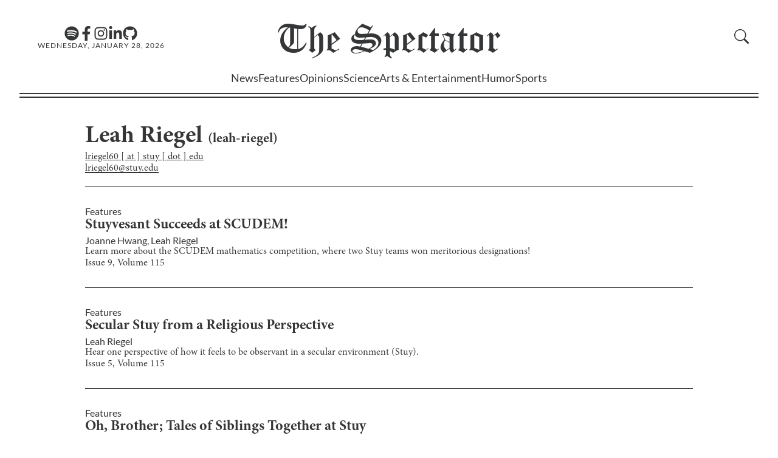

--- FILE ---
content_type: text/html; charset=utf-8
request_url: https://stuyspec.com/staff/leah-riegel
body_size: 12942
content:
<!DOCTYPE html><html lang="en"><head><meta charSet="utf-8"/><meta name="viewport" content="width=device-width"/><link rel="icon" href="/favicon.ico"/><link rel="apple-touch-icon" sizes="180x180" href="/apple-touch-icon.png?v=1.0"/><link rel="icon" type="image/png" sizes="32x32" href="/favicon-32x32.png?v=1.0"/><link rel="icon" type="image/png" sizes="16x16" href="/favicon-16x16.png?v=1.0"/><link rel="manifest" href="/site.webmanifest?v=1.0"/><link rel="mask-icon" href="/safari-pinned-tab.svg?v=1.0" color="#5bbad5"/><link rel="shortcut icon" href="/favicon.ico?v=1.0"/><meta name="msapplication-TileColor" content="#da532c"/><meta name="theme-color" content="#ffffff"/><title>Leah Riegel - The Stuyvesant Spectator</title><meta name="title" content="Leah Riegel - The Stuyvesant Spectator"/><meta name="description" content="Leah Riegel at The Stuyvesant Spectator"/><meta property="og:type" content="website"/><meta property="og:url" content="https://stuyspec.com/staff/leah-riegel"/><meta property="og:title" content="Leah Riegel - The Stuyvesant Spectator"/><meta property="og:description" content="Leah Riegel at The Stuyvesant Spectator"/><meta property="twitter:url" content="https://stuyspec.com/staff/leah-riegel"/><meta property="twitter:title" content="Leah Riegel - The Stuyvesant Spectator"/><meta property="twitter:description" content="Leah Riegel at The Stuyvesant Spectator"/><meta name="next-head-count" content="21"/><link rel="preload" href="/_next/static/css/a17ccfa7f8cc0669.css" as="style"/><link rel="stylesheet" href="/_next/static/css/a17ccfa7f8cc0669.css" data-n-g=""/><link rel="preload" href="/_next/static/css/9938972352a0429e.css" as="style"/><link rel="stylesheet" href="/_next/static/css/9938972352a0429e.css" data-n-p=""/><noscript data-n-css=""></noscript><script defer="" nomodule="" src="/_next/static/chunks/polyfills-c67a75d1b6f99dc8.js"></script><script src="/_next/static/chunks/webpack-fd8027ecb5121007.js" defer=""></script><script src="/_next/static/chunks/framework-fae63b21a27d6472.js" defer=""></script><script src="/_next/static/chunks/main-2f45bb5474562895.js" defer=""></script><script src="/_next/static/chunks/pages/_app-3e971a73a9292bec.js" defer=""></script><script src="/_next/static/chunks/pages/staff/%5Bstaff_identifier%5D-691e822ca04c02e4.js" defer=""></script><script src="/_next/static/2jes9y7bVTv-nD2SdXnNa/_buildManifest.js" defer=""></script><script src="/_next/static/2jes9y7bVTv-nD2SdXnNa/_ssgManifest.js" defer=""></script></head><body><div id="__next"><script>!function(){try{var d=document.documentElement,n='data-theme',s='setAttribute';var e=localStorage.getItem('theme');if('system'===e||(!e&&false)){var t='(prefers-color-scheme: dark)',m=window.matchMedia(t);if(m.media!==t||m.matches){d.style.colorScheme = 'dark';d[s](n,'dark')}else{d.style.colorScheme = 'light';d[s](n,'light')}}else if(e){d[s](n,e|| '')}else{d[s](n,'light')}if(e==='light'||e==='dark'||!e)d.style.colorScheme=e||'light'}catch(e){}}()</script><div class="" style="position:fixed;top:0;left:0;height:2px;background:transparent;z-index:99999999999;width:100%"><div class="" style="height:100%;background:#4283e4;transition:all 500ms ease;width:0%"><div style="box-shadow:0 0 10px #4283e4, 0 0 10px #4283e4;width:5%;opacity:1;position:absolute;height:100%;transition:all 500ms ease;transform:rotate(3deg) translate(0px, -4px);left:-10rem"></div></div></div><div id="navbar"><div id="Navbar_nav_parent__OX3oU"><div id="Navbar_nav_parent_content__NXs8Z"><nav><div id="Navbar_navbar_hero__rRnCv"><div id="Navbar_hamburgerMenu__X_iBW" class="button"><svg xmlns="http://www.w3.org/2000/svg" fill="currentColor" class="bi bi-list" viewBox="0 0 16 16"><path fill-rule="evenodd" d="M2.5 12a.5.5 0 0 1 .5-.5h10a.5.5 0 0 1 0 1H3a.5.5 0 0 1-.5-.5m0-4a.5.5 0 0 1 .5-.5h10a.5.5 0 0 1 0 1H3a.5.5 0 0 1-.5-.5m0-4a.5.5 0 0 1 .5-.5h10a.5.5 0 0 1 0 1H3a.5.5 0 0 1-.5-.5"></path></svg></div><div class="Navbar_social_media_and_date__hglFA"><div id="Navbar_media_buttons__X1H2G"><a aria-label="The Lens Podcast on Spotify" href="https://open.spotify.com/show/40JaCJA0FvtZToAv81qVjz"><svg stroke="currentColor" fill="currentColor" stroke-width="0" viewBox="0 0 496 512" id="Navbar_media_button__Xd_wy" height="1em" width="1em" xmlns="http://www.w3.org/2000/svg"><path d="M248 8C111.1 8 0 119.1 0 256s111.1 248 248 248 248-111.1 248-248S384.9 8 248 8zm100.7 364.9c-4.2 0-6.8-1.3-10.7-3.6-62.4-37.6-135-39.2-206.7-24.5-3.9 1-9 2.6-11.9 2.6-9.7 0-15.8-7.7-15.8-15.8 0-10.3 6.1-15.2 13.6-16.8 81.9-18.1 165.6-16.5 237 26.2 6.1 3.9 9.7 7.4 9.7 16.5s-7.1 15.4-15.2 15.4zm26.9-65.6c-5.2 0-8.7-2.3-12.3-4.2-62.5-37-155.7-51.9-238.6-29.4-4.8 1.3-7.4 2.6-11.9 2.6-10.7 0-19.4-8.7-19.4-19.4s5.2-17.8 15.5-20.7c27.8-7.8 56.2-13.6 97.8-13.6 64.9 0 127.6 16.1 177 45.5 8.1 4.8 11.3 11 11.3 19.7-.1 10.8-8.5 19.5-19.4 19.5zm31-76.2c-5.2 0-8.4-1.3-12.9-3.9-71.2-42.5-198.5-52.7-280.9-29.7-3.6 1-8.1 2.6-12.9 2.6-13.2 0-23.3-10.3-23.3-23.6 0-13.6 8.4-21.3 17.4-23.9 35.2-10.3 74.6-15.2 117.5-15.2 73 0 149.5 15.2 205.4 47.8 7.8 4.5 12.9 10.7 12.9 22.6 0 13.6-11 23.3-23.2 23.3z"></path></svg></a><a aria-label="Facebook" href="https://www.facebook.com/stuyspectator"><svg stroke="currentColor" fill="currentColor" stroke-width="0" viewBox="0 0 320 512" id="Navbar_media_button__Xd_wy" height="1em" width="1em" xmlns="http://www.w3.org/2000/svg"><path d="M279.14 288l14.22-92.66h-88.91v-60.13c0-25.35 12.42-50.06 52.24-50.06h40.42V6.26S260.43 0 225.36 0c-73.22 0-121.08 44.38-121.08 124.72v70.62H22.89V288h81.39v224h100.17V288z"></path></svg></a><a aria-label="Instagram" href="https://www.instagram.com/stuyspectator/"><svg stroke="currentColor" fill="currentColor" stroke-width="0" viewBox="0 0 448 512" id="Navbar_media_button__Xd_wy" height="1em" width="1em" xmlns="http://www.w3.org/2000/svg"><path d="M224.1 141c-63.6 0-114.9 51.3-114.9 114.9s51.3 114.9 114.9 114.9S339 319.5 339 255.9 287.7 141 224.1 141zm0 189.6c-41.1 0-74.7-33.5-74.7-74.7s33.5-74.7 74.7-74.7 74.7 33.5 74.7 74.7-33.6 74.7-74.7 74.7zm146.4-194.3c0 14.9-12 26.8-26.8 26.8-14.9 0-26.8-12-26.8-26.8s12-26.8 26.8-26.8 26.8 12 26.8 26.8zm76.1 27.2c-1.7-35.9-9.9-67.7-36.2-93.9-26.2-26.2-58-34.4-93.9-36.2-37-2.1-147.9-2.1-184.9 0-35.8 1.7-67.6 9.9-93.9 36.1s-34.4 58-36.2 93.9c-2.1 37-2.1 147.9 0 184.9 1.7 35.9 9.9 67.7 36.2 93.9s58 34.4 93.9 36.2c37 2.1 147.9 2.1 184.9 0 35.9-1.7 67.7-9.9 93.9-36.2 26.2-26.2 34.4-58 36.2-93.9 2.1-37 2.1-147.8 0-184.8zM398.8 388c-7.8 19.6-22.9 34.7-42.6 42.6-29.5 11.7-99.5 9-132.1 9s-102.7 2.6-132.1-9c-19.6-7.8-34.7-22.9-42.6-42.6-11.7-29.5-9-99.5-9-132.1s-2.6-102.7 9-132.1c7.8-19.6 22.9-34.7 42.6-42.6 29.5-11.7 99.5-9 132.1-9s102.7-2.6 132.1 9c19.6 7.8 34.7 22.9 42.6 42.6 11.7 29.5 9 99.5 9 132.1s2.7 102.7-9 132.1z"></path></svg></a><a aria-label="Linkedin" href="https://www.linkedin.com/company/the-stuyvesant-spectator"><svg stroke="currentColor" fill="currentColor" stroke-width="0" viewBox="0 0 448 512" id="Navbar_media_button__Xd_wy" height="1em" width="1em" xmlns="http://www.w3.org/2000/svg"><path d="M100.28 448H7.4V148.9h92.88zM53.79 108.1C24.09 108.1 0 83.5 0 53.8a53.79 53.79 0 0 1 107.58 0c0 29.7-24.1 54.3-53.79 54.3zM447.9 448h-92.68V302.4c0-34.7-.7-79.2-48.29-79.2-48.29 0-55.69 37.7-55.69 76.7V448h-92.78V148.9h89.08v40.8h1.3c12.4-23.5 42.69-48.3 87.88-48.3 94 0 111.28 61.9 111.28 142.3V448z"></path></svg></a><a aria-label="GitHub" href="https://github.com/stuyspec"><svg stroke="currentColor" fill="currentColor" stroke-width="0" viewBox="0 0 496 512" id="Navbar_media_button__Xd_wy" height="1em" width="1em" xmlns="http://www.w3.org/2000/svg"><path d="M165.9 397.4c0 2-2.3 3.6-5.2 3.6-3.3.3-5.6-1.3-5.6-3.6 0-2 2.3-3.6 5.2-3.6 3-.3 5.6 1.3 5.6 3.6zm-31.1-4.5c-.7 2 1.3 4.3 4.3 4.9 2.6 1 5.6 0 6.2-2s-1.3-4.3-4.3-5.2c-2.6-.7-5.5.3-6.2 2.3zm44.2-1.7c-2.9.7-4.9 2.6-4.6 4.9.3 2 2.9 3.3 5.9 2.6 2.9-.7 4.9-2.6 4.6-4.6-.3-1.9-3-3.2-5.9-2.9zM244.8 8C106.1 8 0 113.3 0 252c0 110.9 69.8 205.8 169.5 239.2 12.8 2.3 17.3-5.6 17.3-12.1 0-6.2-.3-40.4-.3-61.4 0 0-70 15-84.7-29.8 0 0-11.4-29.1-27.8-36.6 0 0-22.9-15.7 1.6-15.4 0 0 24.9 2 38.6 25.8 21.9 38.6 58.6 27.5 72.9 20.9 2.3-16 8.8-27.1 16-33.7-55.9-6.2-112.3-14.3-112.3-110.5 0-27.5 7.6-41.3 23.6-58.9-2.6-6.5-11.1-33.3 2.6-67.9 20.9-6.5 69 27 69 27 20-5.6 41.5-8.5 62.8-8.5s42.8 2.9 62.8 8.5c0 0 48.1-33.6 69-27 13.7 34.7 5.2 61.4 2.6 67.9 16 17.7 25.8 31.5 25.8 58.9 0 96.5-58.9 104.2-114.8 110.5 9.2 7.9 17 22.9 17 46.4 0 33.7-.3 75.4-.3 83.6 0 6.5 4.6 14.4 17.3 12.1C428.2 457.8 496 362.9 496 252 496 113.3 383.5 8 244.8 8zM97.2 352.9c-1.3 1-1 3.3.7 5.2 1.6 1.6 3.9 2.3 5.2 1 1.3-1 1-3.3-.7-5.2-1.6-1.6-3.9-2.3-5.2-1zm-10.8-8.1c-.7 1.3.3 2.9 2.3 3.9 1.6 1 3.6.7 4.3-.7.7-1.3-.3-2.9-2.3-3.9-2-.6-3.6-.3-4.3.7zm32.4 35.6c-1.6 1.3-1 4.3 1.3 6.2 2.3 2.3 5.2 2.6 6.5 1 1.3-1.3.7-4.3-1.3-6.2-2.2-2.3-5.2-2.6-6.5-1zm-11.4-14.7c-1.6 1-1.6 3.6 0 5.9 1.6 2.3 4.3 3.3 5.6 2.3 1.6-1.3 1.6-3.9 0-6.2-1.4-2.3-4-3.3-5.6-2z"></path></svg></a></div><div class="Navbar_date__2ou2_">Wednesday, January 28, 2026</div></div><div id="Navbar_logo_container__yepL5" class="Navbar_clickable_nav_element__WSBVx"><a href="/"><div><span>The </span>Spectator</div></a></div><div class="Navbar_right__9X3d4"><div id="Navbar_subscribe_search__hSYEL"></div></div></div><div class="Navbar_dialogContainer__9L1_2"><dialog class="Navbar_navBarSideBar__XY3_L"><form method="dialog"><button autofocus="" id="Navbar_closeButton__nOvHa" aria-label="close sidebar"><svg aria-hidden="true" xmlns="http://www.w3.org/2000/svg" fill="currentColor" class="bi bi-x-lg" viewBox="0 0 16 16"><path d="M2.146 2.854a.5.5 0 1 1 .708-.708L8 7.293l5.146-5.147a.5.5 0 0 1 .708.708L8.707 8l5.147 5.146a.5.5 0 0 1-.708.708L8 8.707l-5.146 5.147a.5.5 0 0 1-.708-.708L7.293 8z"></path></svg></button></form><div id="Sidebar_sidebar_parent__ZoYwB" class="Sidebar_hide__MrdUQ"><ul id="Sidebar_sidebar__f0UeY"><li class="Sidebar_department__dmt0d" id="Sidebar_search__w7tqc"><div id="CollapsibleSearch_collapsible_search_parent__SQ1kO"><form class="CollapsibleSearch_formContainer__2PGwW"><div class="CollapsibleSearch_magnifyingGlassContainer__o1ed8" style="visibility:visible;display:initial"><span id="CollapsibleSearch_magnifying_glass__i8VBP" aria-label="search button"><svg aria-hidden="true" xmlns="http://www.w3.org/2000/svg" fill="currentColor" class="bi bi-search" viewBox="0 0 16 16"><path d="M11.742 10.344a6.5 6.5 0 1 0-1.397 1.398h-.001q.044.06.098.115l3.85 3.85a1 1 0 0 0 1.415-1.414l-3.85-3.85a1 1 0 0 0-.115-.1zM12 6.5a5.5 5.5 0 1 1-11 0 5.5 5.5 0 0 1 11 0"></path></svg></span></div><div class="CollapsibleSearch_seachBoxContainer__BqpPr"><input style="transform:translateX(0%);transition:200ms ease-in-out" id="CollapsibleSearch_search_textbox__osSKG" placeholder="Search"/><button type="submit" class="CollapsibleSearch_goButton__b2uXr">GO</button></div></form></div></li><li class="Sidebar_department__dmt0d"><a href="/">Home</a></li><li class="Sidebar_department__dmt0d"><a href="/department/news">News</a></li><li class="Sidebar_department__dmt0d"><a href="/department/features">Features</a></li><li class="Sidebar_department__dmt0d"><a href="/department/opinions">Opinions</a></li><li class="Sidebar_department__dmt0d"><a href="/department/science">Science</a></li><li class="Sidebar_department__dmt0d"><a href="/department/ae">Arts &amp; Entertainment</a></li><li class="Sidebar_department__dmt0d"><a href="/department/humor">Humor</a></li><li class="Sidebar_department__dmt0d"><a href="/department/sports">Sports</a></li><li class="Sidebar_department__dmt0d"><a href="/department/spec-plus">Spec+</a></li><li class="Sidebar_department__dmt0d"><a href="/about/recruitments">Recruitments</a></li><li class="Sidebar_department__dmt0d"><a href="https://pdf.stuyspec.com">Virtual Archives</a></li><li id="Sidebar_socialsBar__UZsTl"><div id="Sidebar_mediaButtons__iD6ib"><a href="https://open.spotify.com/show/1D0i5KdRFdMNNUwsKVfpYb"><svg stroke="currentColor" fill="currentColor" stroke-width="0" viewBox="0 0 16 16" id="Sidebar_mediaButton__KtoxN" height="1em" width="1em" xmlns="http://www.w3.org/2000/svg"><path d="M8 0a8 8 0 1 0 0 16A8 8 0 0 0 8 0zm3.669 11.538a.498.498 0 0 1-.686.165c-1.879-1.147-4.243-1.407-7.028-.77a.499.499 0 0 1-.222-.973c3.048-.696 5.662-.397 7.77.892a.5.5 0 0 1 .166.686zm.979-2.178a.624.624 0 0 1-.858.205c-2.15-1.321-5.428-1.704-7.972-.932a.625.625 0 0 1-.362-1.194c2.905-.881 6.517-.454 8.986 1.063a.624.624 0 0 1 .206.858zm.084-2.268C10.154 5.56 5.9 5.419 3.438 6.166a.748.748 0 1 1-.434-1.432c2.825-.857 7.523-.692 10.492 1.07a.747.747 0 1 1-.764 1.288z"></path></svg></a><a href="https://www.facebook.com/stuyspectator"><svg stroke="currentColor" fill="currentColor" stroke-width="0" viewBox="0 0 16 16" id="Sidebar_mediaButton__KtoxN" height="1em" width="1em" xmlns="http://www.w3.org/2000/svg"><path d="M16 8.049c0-4.446-3.582-8.05-8-8.05C3.58 0-.002 3.603-.002 8.05c0 4.017 2.926 7.347 6.75 7.951v-5.625h-2.03V8.05H6.75V6.275c0-2.017 1.195-3.131 3.022-3.131.876 0 1.791.157 1.791.157v1.98h-1.009c-.993 0-1.303.621-1.303 1.258v1.51h2.218l-.354 2.326H9.25V16c3.824-.604 6.75-3.934 6.75-7.951z"></path></svg></a><a href="https://www.instagram.com/stuyspectator/"><svg stroke="currentColor" fill="currentColor" stroke-width="0" viewBox="0 0 16 16" id="Sidebar_mediaButton__KtoxN" height="1em" width="1em" xmlns="http://www.w3.org/2000/svg"><path d="M8 0C5.829 0 5.556.01 4.703.048 3.85.088 3.269.222 2.76.42a3.917 3.917 0 0 0-1.417.923A3.927 3.927 0 0 0 .42 2.76C.222 3.268.087 3.85.048 4.7.01 5.555 0 5.827 0 8.001c0 2.172.01 2.444.048 3.297.04.852.174 1.433.372 1.942.205.526.478.972.923 1.417.444.445.89.719 1.416.923.51.198 1.09.333 1.942.372C5.555 15.99 5.827 16 8 16s2.444-.01 3.298-.048c.851-.04 1.434-.174 1.943-.372a3.916 3.916 0 0 0 1.416-.923c.445-.445.718-.891.923-1.417.197-.509.332-1.09.372-1.942C15.99 10.445 16 10.173 16 8s-.01-2.445-.048-3.299c-.04-.851-.175-1.433-.372-1.941a3.926 3.926 0 0 0-.923-1.417A3.911 3.911 0 0 0 13.24.42c-.51-.198-1.092-.333-1.943-.372C10.443.01 10.172 0 7.998 0h.003zm-.717 1.442h.718c2.136 0 2.389.007 3.232.046.78.035 1.204.166 1.486.275.373.145.64.319.92.599.28.28.453.546.598.92.11.281.24.705.275 1.485.039.843.047 1.096.047 3.231s-.008 2.389-.047 3.232c-.035.78-.166 1.203-.275 1.485a2.47 2.47 0 0 1-.599.919c-.28.28-.546.453-.92.598-.28.11-.704.24-1.485.276-.843.038-1.096.047-3.232.047s-2.39-.009-3.233-.047c-.78-.036-1.203-.166-1.485-.276a2.478 2.478 0 0 1-.92-.598 2.48 2.48 0 0 1-.6-.92c-.109-.281-.24-.705-.275-1.485-.038-.843-.046-1.096-.046-3.233 0-2.136.008-2.388.046-3.231.036-.78.166-1.204.276-1.486.145-.373.319-.64.599-.92.28-.28.546-.453.92-.598.282-.11.705-.24 1.485-.276.738-.034 1.024-.044 2.515-.045v.002zm4.988 1.328a.96.96 0 1 0 0 1.92.96.96 0 0 0 0-1.92zm-4.27 1.122a4.109 4.109 0 1 0 0 8.217 4.109 4.109 0 0 0 0-8.217zm0 1.441a2.667 2.667 0 1 1 0 5.334 2.667 2.667 0 0 1 0-5.334z"></path></svg></a><a href="https://www.linkedin.com/company/the-stuyvesant-spectator"><svg stroke="currentColor" fill="currentColor" stroke-width="0" viewBox="0 0 16 16" id="Sidebar_mediaButton__KtoxN" height="1em" width="1em" xmlns="http://www.w3.org/2000/svg"><path d="M0 1.146C0 .513.526 0 1.175 0h13.65C15.474 0 16 .513 16 1.146v13.708c0 .633-.526 1.146-1.175 1.146H1.175C.526 16 0 15.487 0 14.854V1.146zm4.943 12.248V6.169H2.542v7.225h2.401zm-1.2-8.212c.837 0 1.358-.554 1.358-1.248-.015-.709-.52-1.248-1.342-1.248-.822 0-1.359.54-1.359 1.248 0 .694.521 1.248 1.327 1.248h.016zm4.908 8.212V9.359c0-.216.016-.432.08-.586.173-.431.568-.878 1.232-.878.869 0 1.216.662 1.216 1.634v3.865h2.401V9.25c0-2.22-1.184-3.252-2.764-3.252-1.274 0-1.845.7-2.165 1.193v.025h-.016a5.54 5.54 0 0 1 .016-.025V6.169h-2.4c.03.678 0 7.225 0 7.225h2.4z"></path></svg></a><a href="https://github.com/stuyspec"><svg stroke="currentColor" fill="currentColor" stroke-width="0" viewBox="0 0 16 16" id="Sidebar_mediaButton__KtoxN" height="1em" width="1em" xmlns="http://www.w3.org/2000/svg"><path d="M8 0C3.58 0 0 3.58 0 8c0 3.54 2.29 6.53 5.47 7.59.4.07.55-.17.55-.38 0-.19-.01-.82-.01-1.49-2.01.37-2.53-.49-2.69-.94-.09-.23-.48-.94-.82-1.13-.28-.15-.68-.52-.01-.53.63-.01 1.08.58 1.23.82.72 1.21 1.87.87 2.33.66.07-.52.28-.87.51-1.07-1.78-.2-3.64-.89-3.64-3.95 0-.87.31-1.59.82-2.15-.08-.2-.36-1.02.08-2.12 0 0 .67-.21 2.2.82.64-.18 1.32-.27 2-.27.68 0 1.36.09 2 .27 1.53-1.04 2.2-.82 2.2-.82.44 1.1.16 1.92.08 2.12.51.56.82 1.27.82 2.15 0 3.07-1.87 3.75-3.65 3.95.29.25.54.73.54 1.48 0 1.07-.01 1.93-.01 2.2 0 .21.15.46.55.38A8.012 8.012 0 0 0 16 8c0-4.42-3.58-8-8-8z"></path></svg></a></div></li></ul><div></div></div></dialog></div></nav><div><div class="Navbar_department_bar_container__IOB0B"><div id="Navbar_department_bar__B9BAe"><span class=""><a href="/department/news">News</a></span><span class=""><a href="/department/features">Features</a></span><span class=""><a href="/department/opinions">Opinions</a></span><span class=""><a href="/department/science">Science</a></span><span class=""><a href="/department/ae">Arts &amp; Entertainment</a></span><span class=""><a href="/department/humor">Humor</a></span><span class=""><a href="/department/sports">Sports</a></span></div><div class="Navbar_expanded_section__a5hs_" id="Navbar_hiddenExpandedSection__RO544"><div id="Navbar_sectionID__7xRMS"><a href="/department/news"><h2>News</h2></a></div><div id="Navbar_subsections___jmIN"><h3>Subsections</h3><div id="Navbar_subsectionList__mQjod"><a href="/department/news/campaign-coverage">Campaign Coverage</a><a href="/department/news/1031-terror-attack">10/31 Terrorist Attack</a><a href="/department/news/black-lives-matter">Black Lives Matters</a><a href="/topic/israel-palestine">Israel-Hamas War</a></div></div></div></div></div><div id="Navbar_nav_parent_content_border__bNs7h"></div></div></div></div><div id="main"><div><main id="_staff_id__main__2HgqG"><h1 id="_staff_id__name__2rTLV">Leah Riegel<!-- --> <span id="_staff_id__slug__GDiYB">(<!-- -->leah-riegel<!-- -->)</span></h1><span id="_staff_id__email__KLVP0">lriegel60 [ at ] stuy [ dot ] edu</span><div><p><a class="link" href="mailto:lriegel60@stuy.edu">lriegel60@stuy.edu</a></p></div><p id="_staff_id__description__Zyxrp"></p><section id="ListArticleDisplay_list_view__nnI3x"><div class="ListArticleDisplay_item__NfxeM"><div class="ListArticleDisplay_inner_item__3fQ9b"><div class="ListArticleDisplay_item_left__PylqE"><p class="ListArticleDisplay_department__GDU1b discrete-link"><a href="/department/features">Features</a></p><h2><a class="discrete-link" href="/article/stuyvesant-succeeds-at-scudem">Stuyvesant Succeeds at SCUDEM!</a></h2><div class="ListArticleDisplay_authors__TJ4hh"><span><span><a href="/staff/joanne-hwang"><span class="discrete-link">Joanne Hwang<!-- -->, </span></a></span><span><a href="/staff/leah-riegel"><span class="discrete-link">Leah Riegel</span></a></span></span></div><p><a class="discrete-link" href="/article/stuyvesant-succeeds-at-scudem">Learn more about the SCUDEM mathematics competition, where two Stuy teams won meritorious designations!</a></p><p><a href="/volume/115/issue/9">Issue <!-- -->9<!-- -->, Volume<!-- --> <!-- -->115</a></p></div></div></div><div class="ListArticleDisplay_item__NfxeM"><div class="ListArticleDisplay_inner_item__3fQ9b"><div class="ListArticleDisplay_item_left__PylqE"><p class="ListArticleDisplay_department__GDU1b discrete-link"><a href="/department/features">Features</a></p><h2><a class="discrete-link" href="/article/secular-stuy-from-a-religious-perspective">Secular Stuy from a Religious Perspective</a></h2><div class="ListArticleDisplay_authors__TJ4hh"><span><span><a href="/staff/leah-riegel"><span class="discrete-link">Leah Riegel</span></a></span></span></div><p><a class="discrete-link" href="/article/secular-stuy-from-a-religious-perspective">Hear one perspective of how it feels to be observant in a secular environment (Stuy).
</a></p><p><a href="/volume/115/issue/5">Issue <!-- -->5<!-- -->, Volume<!-- --> <!-- -->115</a></p></div></div></div><div class="ListArticleDisplay_item__NfxeM"><div class="ListArticleDisplay_inner_item__3fQ9b"><div class="ListArticleDisplay_item_left__PylqE"><p class="ListArticleDisplay_department__GDU1b discrete-link"><a href="/department/features">Features</a></p><h2><a class="discrete-link" href="/article/oh-brother-tales-of-siblings-together-at-stuy">Oh, Brother; Tales of Siblings Together at Stuy</a></h2><div class="ListArticleDisplay_authors__TJ4hh"><span><span><a href="/staff/leah-riegel"><span class="discrete-link">Leah Riegel<!-- -->, </span></a></span><span><a href="/staff/mark-ionis"><span class="discrete-link">Mark Ionis</span></a></span></span></div><p><a class="discrete-link" href="/article/oh-brother-tales-of-siblings-together-at-stuy">Stuy students with siblings attending Stuy reminisce about how their siblings have shaped their experience at school.</a></p><p><a href="/volume/115/issue/4">Issue <!-- -->4<!-- -->, Volume<!-- --> <!-- -->115</a></p></div></div></div><div class="ListArticleDisplay_item__NfxeM"><div class="ListArticleDisplay_inner_item__3fQ9b"><div class="ListArticleDisplay_item_left__PylqE"><p class="ListArticleDisplay_department__GDU1b discrete-link"><a href="/department/features">Features</a></p><h2><a class="discrete-link" href="/article/meet-stuyvesants-newest-teachers">Meet Stuyvesant’s Newest Teachers!</a></h2><div class="ListArticleDisplay_authors__TJ4hh"><span><span><a href="/staff/ada-gordon"><span class="discrete-link">Ada Gordon<!-- -->, </span></a></span><span><a href="/staff/leah-riegel"><span class="discrete-link">Leah Riegel<!-- -->, </span></a></span><span><a href="/staff/rahul-kissoon"><span class="discrete-link">Rahul Kissoon</span></a></span></span></div><p><a class="discrete-link" href="/article/meet-stuyvesants-newest-teachers">Get to know Stuyvesant’s newest teachers!
</a></p><p><a href="/volume/115/issue/3">Issue <!-- -->3<!-- -->, Volume<!-- --> <!-- -->115</a></p></div></div></div><div class="ListArticleDisplay_item__NfxeM"><div class="ListArticleDisplay_inner_item__3fQ9b"><div class="ListArticleDisplay_item_left__PylqE"><p class="ListArticleDisplay_department__GDU1b discrete-link"><a href="/department/features">Features</a></p><h2><a class="discrete-link" href="/article/teacher-reflections-on-this-falls-direction">Teacher Reflections on this Fall’s Direction</a></h2><div class="ListArticleDisplay_authors__TJ4hh"><span><span><a href="/staff/leah-riegel"><span class="discrete-link">Leah Riegel<!-- -->, </span></a></span><span><a href="/staff/siroos-pasdar"><span class="discrete-link">Siroos Pasdar</span></a></span></span></div><p><a class="discrete-link" href="/article/teacher-reflections-on-this-falls-direction">Listen to teachers, including Mr. Hanna, Mr. Stephan, and Ms. Karp, reflect on their summers and expectations for the coming school year.
</a></p><p><a href="/volume/115/issue/1">Issue <!-- -->1<!-- -->, Volume<!-- --> <!-- -->115</a></p></div></div></div><div class="ListArticleDisplay_item__NfxeM"><div class="ListArticleDisplay_inner_item__3fQ9b"><div class="ListArticleDisplay_item_left__PylqE"><p class="ListArticleDisplay_department__GDU1b discrete-link"><a href="/department/features">Features</a></p><h2><a class="discrete-link" href="/article/how-to-ask-about-college-a-tutorial">How To Ask About College: A Tutorial</a></h2><div class="ListArticleDisplay_authors__TJ4hh"><span><span><a href="/staff/leah-riegel"><span class="discrete-link">Leah Riegel</span></a></span></span></div><p><a class="discrete-link" href="/article/how-to-ask-about-college-a-tutorial">It’s May. College acceptances are out, and everyone is itching to know where their friends, acquaintances, and even people they have never met before, are going. But then the awkward moment comes: how to ask? The constant questioning can be a lot to graduating seniors, so they have suggested their own guidelines for curious onlookers.</a></p><p><a href="/volume/114/issue/14">Issue <!-- -->14<!-- -->, Volume<!-- --> <!-- -->114</a></p></div><div class="ListArticleDisplay_image_div__augab"><img alt="Cover Image" loading="lazy" decoding="async" data-nimg="fill" class="ListArticleDisplay_image__UiEOD" style="position:absolute;height:100%;width:100%;left:0;top:0;right:0;bottom:0;color:transparent" src="https://stuyspec-media.s3.us-east-2.amazonaws.com/rewrite_media/b99cd000-1073-11ef-bb7b-b7d242d8794e.jpg"/></div></div></div><div class="ListArticleDisplay_item__NfxeM"><div class="ListArticleDisplay_inner_item__3fQ9b"><div class="ListArticleDisplay_item_left__PylqE"><p class="ListArticleDisplay_department__GDU1b discrete-link"><a href="/department/features">Features</a></p><h2><a class="discrete-link" href="/article/phone-a-friend-whats-the-limit">Phone a Friend: What’s the Limit?</a></h2><div class="ListArticleDisplay_authors__TJ4hh"><span><span><a href="/staff/grace-jung"><span class="discrete-link">Grace Jung<!-- -->, </span></a></span><span><a href="/staff/leah-riegel"><span class="discrete-link">Leah Riegel</span></a></span></span></div><p><a class="discrete-link" href="/article/phone-a-friend-whats-the-limit">Stuyvesant’s rigor gets to the best of most students; however, does this justify the depths students reach to achieve their desired success? What are the positives, negatives, and limitations of friends lending a hand academically?
</a></p><p><a href="/volume/114/issue/13">Issue <!-- -->13<!-- -->, Volume<!-- --> <!-- -->114</a></p></div></div></div><div class="ListArticleDisplay_item__NfxeM"><div class="ListArticleDisplay_inner_item__3fQ9b"><div class="ListArticleDisplay_item_left__PylqE"><p class="ListArticleDisplay_department__GDU1b discrete-link"><a href="/department/features">Features</a></p><h2><a class="discrete-link" href="/article/behind-ms-maggio-the-woman-the-myth-the-legend">Behind Ms. Maggio: The Woman, The Myth, The Legend</a></h2><div class="ListArticleDisplay_authors__TJ4hh"><span><span><a href="/staff/leah-riegel"><span class="discrete-link">Leah Riegel<!-- -->, </span></a></span><span><a href="/staff/mark-ionis"><span class="discrete-link">Mark Ionis<!-- -->, </span></a></span><span><a href="/staff/rhea-malhotra"><span class="discrete-link">Rhea Malhotra</span></a></span></span></div><p><a class="discrete-link" href="/article/behind-ms-maggio-the-woman-the-myth-the-legend">A profile of Ms. Maggio and how her many passions shape the experiences she provides her students.</a></p><p><a href="/volume/114/issue/11">Issue <!-- -->11<!-- -->, Volume<!-- --> <!-- -->114</a></p></div><div class="ListArticleDisplay_image_div__augab"><img alt="Cover Image" loading="lazy" decoding="async" data-nimg="fill" class="ListArticleDisplay_image__UiEOD" style="position:absolute;height:100%;width:100%;left:0;top:0;right:0;bottom:0;color:transparent" src="https://stuyspec-media.s3.us-east-2.amazonaws.com/rewrite_media/87c562d0-e40a-11ee-9408-a37e0bb14778.jpg"/></div></div></div><div class="ListArticleDisplay_item__NfxeM"><div class="ListArticleDisplay_inner_item__3fQ9b"><div class="ListArticleDisplay_item_left__PylqE"><p class="ListArticleDisplay_department__GDU1b discrete-link"><a href="/department/features">Features</a></p><h2><a class="discrete-link" href="/article/whats-up-with-stuys-competitive-culture">What’s Up With Stuy’s Competitive Culture?</a></h2><div class="ListArticleDisplay_authors__TJ4hh"><span><span><a href="/staff/ada-gordon"><span class="discrete-link">Ada Gordon<!-- -->, </span></a></span><span><a href="/staff/leah-riegel"><span class="discrete-link">Leah Riegel</span></a></span></span></div><p><a class="discrete-link" href="/article/whats-up-with-stuys-competitive-culture">Most students at Stuyvesant compare their grades and GPAs, but though this can stimulate friendly competition, it can also have negative effects. 
</a></p><p><a href="/volume/114/issue/10">Issue <!-- -->10<!-- -->, Volume<!-- --> <!-- -->114</a></p></div><div class="ListArticleDisplay_image_div__augab"><img alt="Cover Image" loading="lazy" decoding="async" data-nimg="fill" class="ListArticleDisplay_image__UiEOD" style="position:absolute;height:100%;width:100%;left:0;top:0;right:0;bottom:0;color:transparent" src="https://stuyspec-media.s3.us-east-2.amazonaws.com/rewrite_media/66f52ce0-cfb8-11ee-9816-39d5f2a77385.jpg"/></div></div></div><div class="ListArticleDisplay_item__NfxeM"><div class="ListArticleDisplay_inner_item__3fQ9b"><div class="ListArticleDisplay_item_left__PylqE"><p class="ListArticleDisplay_department__GDU1b discrete-link"><a href="/department/features">Features</a></p><h2><a class="discrete-link" href="/article/james-creegan-a-beloved-substitute-and-singer">James Creegan: A Beloved Substitute and Singer</a></h2><div class="ListArticleDisplay_authors__TJ4hh"><span><span><a href="/staff/grace-jung"><span class="discrete-link">Grace Jung<!-- -->, </span></a></span><span><a href="/staff/leah-riegel"><span class="discrete-link">Leah Riegel<!-- -->, </span></a></span><span><a href="/staff/rachel-uh"><span class="discrete-link">Rachel Uh</span></a></span></span></div><p><a class="discrete-link" href="/article/james-creegan-a-beloved-substitute-and-singer">The student body had incredible, unforgettable experiences with Mr. Creegan, a singing substitute. To commemorate his passing, here is what the students have to say.
</a></p><p><a href="/volume/114/issue/9">Issue <!-- -->9<!-- -->, Volume<!-- --> <!-- -->114</a></p></div></div></div><div class="ListArticleDisplay_item__NfxeM"><div class="ListArticleDisplay_inner_item__3fQ9b"><div class="ListArticleDisplay_item_left__PylqE"><p class="ListArticleDisplay_department__GDU1b discrete-link"><a href="/department/features">Features</a></p><h2><a class="discrete-link" href="/article/ethan-sacks-inciting-change-one-panel-at-a-time">Ethan Sacks: Inciting Change, One Panel At a Time</a></h2><div class="ListArticleDisplay_authors__TJ4hh"><span><span><a href="/staff/hifza-kaleem"><span class="discrete-link">Hifza Kaleem<!-- -->, </span></a></span><span><a href="/staff/leah-riegel"><span class="discrete-link">Leah Riegel<!-- -->, </span></a></span><span><a href="/staff/lenny-metlitsky"><span class="discrete-link">Lenny Metlitsky</span></a></span></span></div><p><a class="discrete-link" href="/article/ethan-sacks-inciting-change-one-panel-at-a-time">Stuyvesant alum Ethan Sacks uses his storytelling and artistic skills to fuel his fight for change, cultivating comics that ignite both emotion and action.</a></p><p><a href="/volume/114/issue/6">Issue <!-- -->6<!-- -->, Volume<!-- --> <!-- -->114</a></p></div><div class="ListArticleDisplay_image_div__augab"><img alt="Cover Image" loading="lazy" decoding="async" data-nimg="fill" class="ListArticleDisplay_image__UiEOD" style="position:absolute;height:100%;width:100%;left:0;top:0;right:0;bottom:0;color:transparent" src="https://stuyspec-media.s3.us-east-2.amazonaws.com/rewrite_media/b0989900-8507-11ee-8a43-ad6aa5f81944.jpg"/></div></div></div><div class="ListArticleDisplay_item__NfxeM"><div class="ListArticleDisplay_inner_item__3fQ9b"><div class="ListArticleDisplay_item_left__PylqE"><p class="ListArticleDisplay_department__GDU1b discrete-link"><a href="/department/features">Features</a></p><h2><a class="discrete-link" href="/article/pulindu-weerasekara-composing-dreams-into-reality">Pulindu Weerasekara: Composing Dreams Into Reality</a></h2><div class="ListArticleDisplay_authors__TJ4hh"><span><span><a href="/staff/ada-gordon"><span class="discrete-link">Ada Gordon<!-- -->, </span></a></span><span><a href="/staff/ankita-saha"><span class="discrete-link">Ankita Saha<!-- -->, </span></a></span><span><a href="/staff/leah-riegel"><span class="discrete-link">Leah Riegel</span></a></span></span></div><p><a class="discrete-link" href="/article/pulindu-weerasekara-composing-dreams-into-reality"> Over the summer, senior Pulindu Weerasekara got the job of his dreams—a composer for Universal Studios.
</a></p><p><a href="/volume/114/issue/5">Issue <!-- -->5<!-- -->, Volume<!-- --> <!-- -->114</a></p></div></div></div><div class="ListArticleDisplay_item__NfxeM"><div class="ListArticleDisplay_inner_item__3fQ9b"><div class="ListArticleDisplay_item_left__PylqE"><p class="ListArticleDisplay_department__GDU1b discrete-link"><a href="/department/features">Features</a></p><h2><a class="discrete-link" href="/article/dear-incoming-class-a-look-into-stuyvesants-facebook-culture">Dear Incoming Class: A Look into Stuyvesant’s Facebook Culture</a></h2><div class="ListArticleDisplay_authors__TJ4hh"><span><span><a href="/staff/hifza-kaleem"><span class="discrete-link">Hifza Kaleem<!-- -->, </span></a></span><span><a href="/staff/leah-riegel"><span class="discrete-link">Leah Riegel<!-- -->, </span></a></span><span><a href="/staff/rhea-malhotra"><span class="discrete-link">Rhea Malhotra</span></a></span></span></div><p><a class="discrete-link" href="/article/dear-incoming-class-a-look-into-stuyvesants-facebook-culture">An examination of Stuyvesant’s dependence on Facebook, a flawed yet undeniably unique staple of the student body.</a></p><p><a href="/volume/114/issue/3">Issue <!-- -->3<!-- -->, Volume<!-- --> <!-- -->114</a></p></div><div class="ListArticleDisplay_image_div__augab"><img alt="Cover Image" loading="lazy" decoding="async" data-nimg="fill" class="ListArticleDisplay_image__UiEOD" style="position:absolute;height:100%;width:100%;left:0;top:0;right:0;bottom:0;color:transparent" src="https://stuyspec-media.s3.us-east-2.amazonaws.com/rewrite_media/09976950-6aa5-11ee-92eb-517a2ccb4d66.jpg"/></div></div></div><div class="ListArticleDisplay_item__NfxeM"><div class="ListArticleDisplay_inner_item__3fQ9b"><div class="ListArticleDisplay_item_left__PylqE"><p class="ListArticleDisplay_department__GDU1b discrete-link"><a href="/department/features">Features</a></p><h2><a class="discrete-link" href="/article/summer-sun-let-passion-run">Summer Sun, Let Passion Run!</a></h2><div class="ListArticleDisplay_authors__TJ4hh"><span><span><a href="/staff/leah-riegel"><span class="discrete-link">Leah Riegel</span></a></span></span></div><p><a class="discrete-link" href="/article/summer-sun-let-passion-run"> Stuyvesant students kept themselves busy this summer, filling their time with passion projects, hobbies, and innovations, but what is the motivation behind their productivity, and what gives their projects value?</a></p><p><a href="/volume/114/issue/1">Issue <!-- -->1<!-- -->, Volume<!-- --> <!-- -->114</a></p></div></div></div><div class="ListArticleDisplay_item__NfxeM"><div class="ListArticleDisplay_inner_item__3fQ9b"><div class="ListArticleDisplay_item_left__PylqE"><p class="ListArticleDisplay_department__GDU1b discrete-link"><a href="/department/features">Features</a></p><h2><a class="discrete-link" href="/article/giving-extra-credit-where-its-due">Giving (Extra) Credit Where It’s Due</a></h2><div class="ListArticleDisplay_authors__TJ4hh"><span><span><a href="/staff/adeline-sauberli"><span class="discrete-link">Adeline Sauberli<!-- -->, </span></a></span><span><a href="/staff/leah-riegel"><span class="discrete-link">Leah Riegel</span></a></span></span></div><p><a class="discrete-link" href="/article/giving-extra-credit-where-its-due">Stuyvesant students consume extra credit like it’s candy, but is there a downside to the sugar high?
</a></p><p><a href="/volume/113/issue/16">Issue <!-- -->16<!-- -->, Volume<!-- --> <!-- -->113</a></p></div></div></div></section></main></div></div><footer id="Footer_footer__yl3k1"><div id="Footer_socialsBar__DkSFy"><p id="Footer_logo__ZIHpg"><a href="/">The Spectator</a></p><div id="Footer_mediaButtons__QAyeS"><a aria-label="The Lens Podcast on Spotify" href="https://open.spotify.com/show/40JaCJA0FvtZToAv81qVjz"><svg stroke="currentColor" fill="currentColor" stroke-width="0" viewBox="0 0 16 16" id="Footer_mediaButton__9dFp2" height="1em" width="1em" xmlns="http://www.w3.org/2000/svg"><path d="M8 0a8 8 0 1 0 0 16A8 8 0 0 0 8 0zm3.669 11.538a.498.498 0 0 1-.686.165c-1.879-1.147-4.243-1.407-7.028-.77a.499.499 0 0 1-.222-.973c3.048-.696 5.662-.397 7.77.892a.5.5 0 0 1 .166.686zm.979-2.178a.624.624 0 0 1-.858.205c-2.15-1.321-5.428-1.704-7.972-.932a.625.625 0 0 1-.362-1.194c2.905-.881 6.517-.454 8.986 1.063a.624.624 0 0 1 .206.858zm.084-2.268C10.154 5.56 5.9 5.419 3.438 6.166a.748.748 0 1 1-.434-1.432c2.825-.857 7.523-.692 10.492 1.07a.747.747 0 1 1-.764 1.288z"></path></svg></a><a aria-label="Facebook" href="https://www.facebook.com/stuyspectator"><svg stroke="currentColor" fill="currentColor" stroke-width="0" viewBox="0 0 16 16" id="Footer_mediaButton__9dFp2" height="1em" width="1em" xmlns="http://www.w3.org/2000/svg"><path d="M16 8.049c0-4.446-3.582-8.05-8-8.05C3.58 0-.002 3.603-.002 8.05c0 4.017 2.926 7.347 6.75 7.951v-5.625h-2.03V8.05H6.75V6.275c0-2.017 1.195-3.131 3.022-3.131.876 0 1.791.157 1.791.157v1.98h-1.009c-.993 0-1.303.621-1.303 1.258v1.51h2.218l-.354 2.326H9.25V16c3.824-.604 6.75-3.934 6.75-7.951z"></path></svg></a><a aria-label="Instagram" href="https://www.instagram.com/stuyspectator/"><svg stroke="currentColor" fill="currentColor" stroke-width="0" viewBox="0 0 16 16" id="Footer_mediaButton__9dFp2" height="1em" width="1em" xmlns="http://www.w3.org/2000/svg"><path d="M8 0C5.829 0 5.556.01 4.703.048 3.85.088 3.269.222 2.76.42a3.917 3.917 0 0 0-1.417.923A3.927 3.927 0 0 0 .42 2.76C.222 3.268.087 3.85.048 4.7.01 5.555 0 5.827 0 8.001c0 2.172.01 2.444.048 3.297.04.852.174 1.433.372 1.942.205.526.478.972.923 1.417.444.445.89.719 1.416.923.51.198 1.09.333 1.942.372C5.555 15.99 5.827 16 8 16s2.444-.01 3.298-.048c.851-.04 1.434-.174 1.943-.372a3.916 3.916 0 0 0 1.416-.923c.445-.445.718-.891.923-1.417.197-.509.332-1.09.372-1.942C15.99 10.445 16 10.173 16 8s-.01-2.445-.048-3.299c-.04-.851-.175-1.433-.372-1.941a3.926 3.926 0 0 0-.923-1.417A3.911 3.911 0 0 0 13.24.42c-.51-.198-1.092-.333-1.943-.372C10.443.01 10.172 0 7.998 0h.003zm-.717 1.442h.718c2.136 0 2.389.007 3.232.046.78.035 1.204.166 1.486.275.373.145.64.319.92.599.28.28.453.546.598.92.11.281.24.705.275 1.485.039.843.047 1.096.047 3.231s-.008 2.389-.047 3.232c-.035.78-.166 1.203-.275 1.485a2.47 2.47 0 0 1-.599.919c-.28.28-.546.453-.92.598-.28.11-.704.24-1.485.276-.843.038-1.096.047-3.232.047s-2.39-.009-3.233-.047c-.78-.036-1.203-.166-1.485-.276a2.478 2.478 0 0 1-.92-.598 2.48 2.48 0 0 1-.6-.92c-.109-.281-.24-.705-.275-1.485-.038-.843-.046-1.096-.046-3.233 0-2.136.008-2.388.046-3.231.036-.78.166-1.204.276-1.486.145-.373.319-.64.599-.92.28-.28.546-.453.92-.598.282-.11.705-.24 1.485-.276.738-.034 1.024-.044 2.515-.045v.002zm4.988 1.328a.96.96 0 1 0 0 1.92.96.96 0 0 0 0-1.92zm-4.27 1.122a4.109 4.109 0 1 0 0 8.217 4.109 4.109 0 0 0 0-8.217zm0 1.441a2.667 2.667 0 1 1 0 5.334 2.667 2.667 0 0 1 0-5.334z"></path></svg></a><a aria-label="Linkedin" href="https://www.linkedin.com/company/the-stuyvesant-spectator"><svg stroke="currentColor" fill="currentColor" stroke-width="0" viewBox="0 0 16 16" id="Footer_mediaButton__9dFp2" height="1em" width="1em" xmlns="http://www.w3.org/2000/svg"><path d="M0 1.146C0 .513.526 0 1.175 0h13.65C15.474 0 16 .513 16 1.146v13.708c0 .633-.526 1.146-1.175 1.146H1.175C.526 16 0 15.487 0 14.854V1.146zm4.943 12.248V6.169H2.542v7.225h2.401zm-1.2-8.212c.837 0 1.358-.554 1.358-1.248-.015-.709-.52-1.248-1.342-1.248-.822 0-1.359.54-1.359 1.248 0 .694.521 1.248 1.327 1.248h.016zm4.908 8.212V9.359c0-.216.016-.432.08-.586.173-.431.568-.878 1.232-.878.869 0 1.216.662 1.216 1.634v3.865h2.401V9.25c0-2.22-1.184-3.252-2.764-3.252-1.274 0-1.845.7-2.165 1.193v.025h-.016a5.54 5.54 0 0 1 .016-.025V6.169h-2.4c.03.678 0 7.225 0 7.225h2.4z"></path></svg></a><a aria-label="GitHub" href="https://github.com/stuyspec"><svg stroke="currentColor" fill="currentColor" stroke-width="0" viewBox="0 0 16 16" id="Footer_mediaButton__9dFp2" height="1em" width="1em" xmlns="http://www.w3.org/2000/svg"><path d="M8 0C3.58 0 0 3.58 0 8c0 3.54 2.29 6.53 5.47 7.59.4.07.55-.17.55-.38 0-.19-.01-.82-.01-1.49-2.01.37-2.53-.49-2.69-.94-.09-.23-.48-.94-.82-1.13-.28-.15-.68-.52-.01-.53.63-.01 1.08.58 1.23.82.72 1.21 1.87.87 2.33.66.07-.52.28-.87.51-1.07-1.78-.2-3.64-.89-3.64-3.95 0-.87.31-1.59.82-2.15-.08-.2-.36-1.02.08-2.12 0 0 .67-.21 2.2.82.64-.18 1.32-.27 2-.27.68 0 1.36.09 2 .27 1.53-1.04 2.2-.82 2.2-.82.44 1.1.16 1.92.08 2.12.51.56.82 1.27.82 2.15 0 3.07-1.87 3.75-3.65 3.95.29.25.54.73.54 1.48 0 1.07-.01 1.93-.01 2.2 0 .21.15.46.55.38A8.012 8.012 0 0 0 16 8c0-4.42-3.58-8-8-8z"></path></svg></a></div></div><div id="Footer_separator__UMoZI"></div><div id="Footer_grid__8O8gL"><div id="Footer_column__CWfrO"><div><h3 id="Footer_department__yIhL_"><a href="/department/news">News</a></h3><p id="Footer_subdepartment__EYyHw"><a href="/department/news/campaign-coverage">Campaign Coverage</a></p><p id="Footer_subdepartment__EYyHw"><a href="/department/news/1031-terror-attack">10/31 Terror Attack</a></p><p id="Footer_subdepartment__EYyHw"><a href="/department/news/black-lives-matter">Black Lives Matter</a></p><p id="Footer_subdepartment__EYyHw"><a href="/topic/israel-palestine">Israel-Hamas War</a></p></div><div><h3 id="Footer_department__yIhL_"><a href="/department/features">Features</a></h3><p id="Footer_subdepartment__EYyHw"><a href="/department/features/voices">VOICES</a></p><p id="Footer_subdepartment__EYyHw"><a href="/department/features/9-11">9/11</a></p></div><div><h3 id="Footer_department__yIhL_"><a href="/department/opinions">Opinions</a></h3><p id="Footer_subdepartment__EYyHw"><a href="/department/opinions/staff-editorials">Staff Editorials</a></p><p id="Footer_subdepartment__EYyHw"><a href="/department/opinions/writing-competition">Writing Competition</a></p></div></div><div id="Footer_column__CWfrO"><div><h3 id="Footer_department__yIhL_"><a href="/department/science">Science</a></h3></div><div><h3 id="Footer_department__yIhL_"><a href="/department/humor">Humor</a></h3><p id="Footer_subdepartment__EYyHw"><a href="/department/humor/disrespectator">Disrespectator</a></p><p id="Footer_subdepartment__EYyHw"><a href="/department/humor/spooktator">Spooktator</a></p></div><div><h3 id="Footer_department__yIhL_"><a href="/department/sports">Sports</a></h3><p id="Footer_subdepartment__EYyHw"><a href="/department/sports/professional-sports">Professional Sports</a></p><p id="Footer_subdepartment__EYyHw"><a href="/department/sports/sports-at-stuyvesant">Sports At Stuy</a></p></div></div><div id="Footer_column__CWfrO"><div><h3 id="Footer_department__yIhL_"><a href="/department/ae">Arts and Entertainment</a></h3><p id="Footer_subdepartment__EYyHw"><a href="/department/ae/fashion">Fashion</a></p><p id="Footer_subdepartment__EYyHw"><a href="/department/ae/art">Art</a></p><p id="Footer_subdepartment__EYyHw"><a href="/department/ae/culture">Culture</a></p><p id="Footer_subdepartment__EYyHw"><a href="/department/ae/film">Film</a></p><p id="Footer_subdepartment__EYyHw"><a href="/department/ae/food">Food</a></p><p id="Footer_subdepartment__EYyHw"><a href="/department/ae/literature">Literature</a></p><p id="Footer_subdepartment__EYyHw"><a href="/department/ae/music">Music</a></p><p id="Footer_subdepartment__EYyHw"><a href="/department/ae/television">Television</a></p><p id="Footer_subdepartment__EYyHw"><a href="/department/ae/theater">Theater</a></p><p id="Footer_subdepartment__EYyHw"><a href="/department/ae/thinkpiece">Thinkpiece</a></p><p id="Footer_subdepartment__EYyHw"><a href="/department/ae/sing!">SING!</a></p><p id="Footer_subdepartment__EYyHw"><a href="/department/ae/stc">STC</a></p></div></div><div id="Footer_column__CWfrO"><div><h3 id="Footer_department__yIhL_"><a href="/department/spec-plus">Spec+</a></h3><p id="Footer_subdepartment__EYyHw"><a href="/department/spec-plus/college-issue">College Issue</a></p></div><div><h3 id="Footer_department__yIhL_"><a href="/about">About Us</a></h3><p id="Footer_subdepartment__EYyHw"><a href="/about/our-charter">Our Charter</a></p><p id="Footer_subdepartment__EYyHw"><a href="/about/advertise">Advertise</a></p><p id="Footer_subdepartment__EYyHw"><a href="/about/sponsors">Sponsors</a></p><p id="Footer_subdepartment__EYyHw"><a href="/about/staff">Staff</a></p><p id="Footer_subdepartment__EYyHw"><a href="/about/developers">Developers</a></p><p id="Footer_subdepartment__EYyHw"><a href="/about/contact">Contact</a></p></div><div><h3 id="Footer_department__yIhL_" class="Footer_virtualArchives__lYInE"><a href="https://pdf.stuyspec.com">Virtual Archives</a></h3></div></div><div class="Footer_pdfArchiveContainer__3tU39"><a href="https://pdf.stuyspec.com"><div id="Footer_overlay__M4udJ"></div><img alt="Archive Photo" loading="lazy" width="1728" height="2304" decoding="async" data-nimg="1" style="color:transparent" src="/_next/static/media/TheSpectatorArchive.146475ac.png"/></a></div></div><div id="Footer_declarations__ns0Hp"><p>© <!-- -->2026<!-- --> Stuyvesant Spectator Web Department. All rights reserved.</p><p id="Footer_right__4IjqB" class="link"><a href="https://github.com/stuyspec/stuyspec-rewrite/issues">Found a bug? Report it here.</a></p></div></footer></div><script id="__NEXT_DATA__" type="application/json">{"props":{"pageProps":{"staff":{"_id":"647d313e01f4897d5b862174","name":"Leah Riegel","email":"lriegel60@stuy.edu","slug":"leah-riegel","years":[],"created_at":"2023-06-05T00:50:06.862Z","__v":0},"staff_identifier":"leah-riegel","staff_articles":[{"_id":"67a58d68c59761664ccf573f","title":"Stuyvesant Succeeds at SCUDEM!","slug":"stuyvesant-succeeds-at-scudem","contributors":[{"_id":"63f2c4d8354b5bd2a7753ae2","name":"Joanne Hwang","email":"jhwang60@stuy.edu","description":"Joanne Hwang (‘26) is a writer for the Spectator’s Opinions Department. She’s passionate about cats, brains, and the education system. Her favorite pastime is to rant.","slug":"joanne-hwang","created_at":"2022-12-09T21:58:08.290Z"},{"_id":"647d313e01f4897d5b862174","name":"Leah Riegel","email":"lriegel60@stuy.edu","slug":"leah-riegel","years":[],"created_at":"2023-06-05T00:50:06.862Z","__v":0}],"volume":115,"issue":9,"section_id":1,"summary":"Learn more about the SCUDEM mathematics competition, where two Stuy teams won meritorious designations!","cover_image_contributor":[],"is_published":true,"__v":0},{"_id":"673a454a5cd3eebdff4cfd57","title":"Secular Stuy from a Religious Perspective","slug":"secular-stuy-from-a-religious-perspective","contributors":[{"_id":"647d313e01f4897d5b862174","name":"Leah Riegel","email":"lriegel60@stuy.edu","slug":"leah-riegel","years":[],"created_at":"2023-06-05T00:50:06.862Z","__v":0}],"volume":115,"issue":5,"section_id":1,"summary":"Hear one perspective of how it feels to be observant in a secular environment (Stuy).\n","cover_image_contributor":[],"is_published":true,"sub_section":"voices","__v":0},{"_id":"6725b38b3bf305890e82119d","title":"Oh, Brother; Tales of Siblings Together at Stuy","slug":"oh-brother-tales-of-siblings-together-at-stuy","contributors":[{"_id":"647d313e01f4897d5b862174","name":"Leah Riegel","email":"lriegel60@stuy.edu","slug":"leah-riegel","years":[],"created_at":"2023-06-05T00:50:06.862Z","__v":0},{"_id":"65754c74092307407f7fc441","name":"Mark Ionis","email":"mionis70@stuy.edu","slug":"mark-ionis","years":[],"created_at":"2023-12-10T05:28:20.082Z","__v":0}],"volume":115,"issue":4,"section_id":1,"summary":"Stuy students with siblings attending Stuy reminisce about how their siblings have shaped their experience at school.","cover_image_contributor":[],"is_published":true,"__v":0},{"_id":"6706e2af3bf305890e820393","title":"Meet Stuyvesant’s Newest Teachers!","slug":"meet-stuyvesants-newest-teachers","contributors":[{"_id":"63f2c4d8354b5bd2a7753ac3","name":"Ada Gordon","email":"agordon60@stuy.edu","description":"","slug":"ada-gordon","created_at":"2022-12-09T15:55:44.778Z"},{"_id":"647d313e01f4897d5b862174","name":"Leah Riegel","email":"lriegel60@stuy.edu","slug":"leah-riegel","years":[],"created_at":"2023-06-05T00:50:06.862Z","__v":0},{"_id":"647c136301f4897d5b8615fc","name":"Rahul Kissoon","email":"rkissoon60@stuy.edu","slug":"rahul-kissoon","years":[],"created_at":"2023-06-04T04:30:27.733Z","__v":0,"descripition":"Rahul Kissoon (‘26) is a Features and News writer. His favorite topic to write about is academics at Stuy, and how students handle related challenges. In his free time, he likes to debate, spend time with his little cousins, eat out with his friends, read, and research politics."}],"volume":115,"issue":3,"section_id":1,"summary":"Get to know Stuyvesant’s newest teachers!\n","cover_image_contributor":[],"is_published":true,"__v":0},{"_id":"66e3af9a71857a9756d9fd3c","title":"Teacher Reflections on this Fall’s Direction","slug":"teacher-reflections-on-this-falls-direction","contributors":[{"_id":"647d313e01f4897d5b862174","name":"Leah Riegel","email":"lriegel60@stuy.edu","slug":"leah-riegel","years":[],"created_at":"2023-06-05T00:50:06.862Z","__v":0},{"_id":"66882f3a3a83e725714957a3","name":"Siroos Pasdar","email":"SPasdar@gmail.com","slug":"siroos-pasdar","years":[],"created_at":"2024-07-05T17:36:58.119Z","__v":0}],"volume":115,"issue":1,"section_id":1,"summary":"Listen to teachers, including Mr. Hanna, Mr. Stephan, and Ms. Karp, reflect on their summers and expectations for the coming school year.\n","cover_image_contributor":[],"is_published":true,"__v":0},{"_id":"6647a54a27e3da75630659fc","title":"How To Ask About College: A Tutorial","slug":"how-to-ask-about-college-a-tutorial","contributors":[{"_id":"647d313e01f4897d5b862174","name":"Leah Riegel","email":"lriegel60@stuy.edu","slug":"leah-riegel","years":[],"created_at":"2023-06-05T00:50:06.862Z","__v":0}],"volume":114,"issue":14,"section_id":1,"summary":"It’s May. College acceptances are out, and everyone is itching to know where their friends, acquaintances, and even people they have never met before, are going. But then the awkward moment comes: how to ask? The constant questioning can be a lot to graduating seniors, so they have suggested their own guidelines for curious onlookers.","cover_image":"https://stuyspec-media.s3.us-east-2.amazonaws.com/rewrite_media/b99cd000-1073-11ef-bb7b-b7d242d8794e.jpg","cover_image_contributor":[{"_id":"62ce03deb17a2def5b191e8a","name":"Ori Mermelstein","email":"omermelstein50@stuy.edu","description":"","slug":"ori-mermelstein","created_at":"2022-05-17T21:54:25.307Z"}],"is_published":true,"__v":0},{"_id":"66244c4a27e3da7563064637","title":"Phone a Friend: What’s the Limit?","slug":"phone-a-friend-whats-the-limit","contributors":[{"_id":"6468f78001f4897d5b85e993","name":"Grace Jung","email":"gjung60@stuy.edu","slug":"grace-jung","years":[],"created_at":"2023-05-20T16:38:24.841Z","__v":0,"description":"Grace Jung ('26) is a Features editor and a science writer. She enjoys listening to pop, studying at cafes, and golfing. She also has two American Shorthair Cats, Gigi and Matteo."},{"_id":"647d313e01f4897d5b862174","name":"Leah Riegel","email":"lriegel60@stuy.edu","slug":"leah-riegel","years":[],"created_at":"2023-06-05T00:50:06.862Z","__v":0}],"volume":114,"issue":13,"section_id":1,"summary":"Stuyvesant’s rigor gets to the best of most students; however, does this justify the depths students reach to achieve their desired success? What are the positives, negatives, and limitations of friends lending a hand academically?\n","cover_image_contributor":[],"is_published":true,"__v":0},{"_id":"65f66055bfbda66dcd582d87","title":"Behind Ms. Maggio: The Woman, The Myth, The Legend","slug":"behind-ms-maggio-the-woman-the-myth-the-legend","contributors":[{"_id":"647d313e01f4897d5b862174","name":"Leah Riegel","email":"lriegel60@stuy.edu","slug":"leah-riegel","years":[],"created_at":"2023-06-05T00:50:06.862Z","__v":0},{"_id":"65754c74092307407f7fc441","name":"Mark Ionis","email":"mionis70@stuy.edu","slug":"mark-ionis","years":[],"created_at":"2023-12-10T05:28:20.082Z","__v":0},{"_id":"63f2c4d8354b5bd2a7753ac4","name":"Rhea Malhotra","email":"rmalhotra60@stuy.edu","description":"","slug":"rhea-malhotra","created_at":"2022-12-09T15:56:15.845Z"}],"volume":114,"issue":11,"section_id":1,"summary":"A profile of Ms. Maggio and how her many passions shape the experiences she provides her students.","cover_image":"https://stuyspec-media.s3.us-east-2.amazonaws.com/rewrite_media/87c562d0-e40a-11ee-9408-a37e0bb14778.jpg","cover_image_contributor":[{"_id":"62ce03deb17a2def5b191cfc","name":"Marissa Maggio","email":"msmaggio@stuy.edu","description":"","slug":"marissa-maggio","created_at":"2017-11-26T06:28:04.113Z"}],"is_published":true,"__v":0},{"_id":"65d4453514a4afa1305a4a6e","title":"What’s Up With Stuy’s Competitive Culture?","slug":"whats-up-with-stuys-competitive-culture","contributors":[{"_id":"63f2c4d8354b5bd2a7753ac3","name":"Ada Gordon","email":"agordon60@stuy.edu","description":"","slug":"ada-gordon","created_at":"2022-12-09T15:55:44.778Z"},{"_id":"647d313e01f4897d5b862174","name":"Leah Riegel","email":"lriegel60@stuy.edu","slug":"leah-riegel","years":[],"created_at":"2023-06-05T00:50:06.862Z","__v":0}],"volume":114,"issue":10,"section_id":1,"summary":"Most students at Stuyvesant compare their grades and GPAs, but though this can stimulate friendly competition, it can also have negative effects. \n","cover_image":"https://stuyspec-media.s3.us-east-2.amazonaws.com/rewrite_media/66f52ce0-cfb8-11ee-9816-39d5f2a77385.jpg","cover_image_contributor":[{"_id":"65599cbd98ff41f92aae8233","name":"Grace Louie","email":"glouie50@stuy.edu","slug":"grace-louie","years":[],"created_at":"2023-11-19T05:27:25.923Z","__v":0}],"is_published":true,"__v":0},{"_id":"65b5ab883f1dd5f334130128","title":"James Creegan: A Beloved Substitute and Singer","slug":"james-creegan-a-beloved-substitute-and-singer","contributors":[{"_id":"6468f78001f4897d5b85e993","name":"Grace Jung","email":"gjung60@stuy.edu","slug":"grace-jung","years":[],"created_at":"2023-05-20T16:38:24.841Z","__v":0,"description":"Grace Jung ('26) is a Features editor and a science writer. She enjoys listening to pop, studying at cafes, and golfing. She also has two American Shorthair Cats, Gigi and Matteo."},{"_id":"647d313e01f4897d5b862174","name":"Leah Riegel","email":"lriegel60@stuy.edu","slug":"leah-riegel","years":[],"created_at":"2023-06-05T00:50:06.862Z","__v":0},{"_id":"65760c59092307407f7fc4e9","name":"Rachel Uh","email":"Ruh60@stuy.edu","slug":"rachel-uh","years":[],"created_at":"2023-12-10T19:07:05.165Z","__v":0}],"volume":114,"issue":9,"section_id":1,"summary":"The student body had incredible, unforgettable experiences with Mr. Creegan, a singing substitute. To commemorate his passing, here is what the students have to say.\n","cover_image_contributor":[],"is_published":true,"sub_section":"voices","__v":0},{"_id":"6556f60598ff41f92aae7681","title":"Ethan Sacks: Inciting Change, One Panel At a Time","slug":"ethan-sacks-inciting-change-one-panel-at-a-time","contributors":[{"_id":"63f2c4d8354b5bd2a7753ab2","name":"Hifza Kaleem","email":"hkaleem60@stuy.edu","description":"Hifza Kaleem ('26) is an Editor-in-Chief and former Features editor and writer. She is passionate about learning from and representing Stuyvesant's diverse community, as both a writer and editor. In her free time, you can catch her napping on the LIRR, reading a good book, or screaming at the Yankees through her TV. ","slug":"hifza-kaleem","created_at":"2023-01-30T03:36:37.001Z"},{"_id":"647d313e01f4897d5b862174","name":"Leah Riegel","email":"lriegel60@stuy.edu","slug":"leah-riegel","years":[],"created_at":"2023-06-05T00:50:06.862Z","__v":0},{"_id":"64190dde3545204e1d1b74bf","name":"Lenny Metlitsky","email":"lmetlitsky50@stuy.edu","description":"","slug":"lenny-metlitsky"}],"volume":114,"issue":6,"section_id":1,"summary":"Stuyvesant alum Ethan Sacks uses his storytelling and artistic skills to fuel his fight for change, cultivating comics that ignite both emotion and action.","cover_image":"https://stuyspec-media.s3.us-east-2.amazonaws.com/rewrite_media/b0989900-8507-11ee-8a43-ad6aa5f81944.jpg","cover_image_contributor":[{"_id":"6556f5f998ff41f92aae7656","name":"Ethan Sacks","email":"ethansacksemail@unkown.com","slug":"ethan-sacks","years":[],"created_at":"2023-11-17T05:11:21.082Z","__v":0}],"is_published":true,"__v":0},{"_id":"654d8437a357cf423a4e0367","title":"Pulindu Weerasekara: Composing Dreams Into Reality","slug":"pulindu-weerasekara-composing-dreams-into-reality","contributors":[{"_id":"63f2c4d8354b5bd2a7753ac3","name":"Ada Gordon","email":"agordon60@stuy.edu","description":"","slug":"ada-gordon","created_at":"2022-12-09T15:55:44.778Z"},{"_id":"62ce03deb17a2def5b191e99","name":"Ankita Saha","email":"asaha50@stuy.edu","description":"Ankita Saha ('25) is a Features writer and Web EiT. She enjoys writing about community, faculty, and student body at Stuyvesant High School. In her free time, she loves reading, coding, and spending time with friends.","slug":"ankita-saha","created_at":"2022-06-20T02:13:42.209Z","first_time_login":false},{"_id":"647d313e01f4897d5b862174","name":"Leah Riegel","email":"lriegel60@stuy.edu","slug":"leah-riegel","years":[],"created_at":"2023-06-05T00:50:06.862Z","__v":0}],"volume":114,"issue":5,"section_id":1,"summary":" Over the summer, senior Pulindu Weerasekara got the job of his dreams—a composer for Universal Studios.\n","is_published":true,"__v":0,"cover_image_contributor":[]},{"_id":"652ab183ea74611e28f5f1ea","title":"Dear Incoming Class: A Look into Stuyvesant’s Facebook Culture","slug":"dear-incoming-class-a-look-into-stuyvesants-facebook-culture","contributors":[{"_id":"63f2c4d8354b5bd2a7753ab2","name":"Hifza Kaleem","email":"hkaleem60@stuy.edu","description":"Hifza Kaleem ('26) is an Editor-in-Chief and former Features editor and writer. She is passionate about learning from and representing Stuyvesant's diverse community, as both a writer and editor. In her free time, you can catch her napping on the LIRR, reading a good book, or screaming at the Yankees through her TV. ","slug":"hifza-kaleem","created_at":"2023-01-30T03:36:37.001Z"},{"_id":"647d313e01f4897d5b862174","name":"Leah Riegel","email":"lriegel60@stuy.edu","slug":"leah-riegel","years":[],"created_at":"2023-06-05T00:50:06.862Z","__v":0},{"_id":"63f2c4d8354b5bd2a7753ac4","name":"Rhea Malhotra","email":"rmalhotra60@stuy.edu","description":"","slug":"rhea-malhotra","created_at":"2022-12-09T15:56:15.845Z"}],"volume":114,"issue":3,"section_id":1,"summary":"An examination of Stuyvesant’s dependence on Facebook, a flawed yet undeniably unique staple of the student body.","cover_image":"https://stuyspec-media.s3.us-east-2.amazonaws.com/rewrite_media/09976950-6aa5-11ee-92eb-517a2ccb4d66.jpg","cover_image_contributor":[{"_id":"62ce03deb17a2def5b191e8a","name":"Ori Mermelstein","email":"omermelstein50@stuy.edu","description":"","slug":"ori-mermelstein","created_at":"2022-05-17T21:54:25.307Z"}],"is_published":true,"__v":0},{"_id":"64f926e3ea74611e28f5d321","title":"Summer Sun, Let Passion Run!","slug":"summer-sun-let-passion-run","contributors":[{"_id":"647d313e01f4897d5b862174","name":"Leah Riegel","email":"lriegel60@stuy.edu","slug":"leah-riegel","years":[],"created_at":"2023-06-05T00:50:06.862Z","__v":0}],"volume":114,"issue":1,"section_id":1,"summary":" Stuyvesant students kept themselves busy this summer, filling their time with passion projects, hobbies, and innovations, but what is the motivation behind their productivity, and what gives their projects value?","is_published":true,"__v":0,"cover_image_contributor":[]},{"_id":"647d315101f4897d5b862190","title":"Giving (Extra) Credit Where It’s Due","slug":"giving-extra-credit-where-its-due","contributors":[{"_id":"62ce03deb17a2def5b191e70","name":"Adeline Sauberli","email":"asauberli50@stuy.edu","description":"","slug":"adeline-sauberli","created_at":"2022-06-12T16:43:11.862Z"},{"_id":"647d313e01f4897d5b862174","name":"Leah Riegel","email":"lriegel60@stuy.edu","slug":"leah-riegel","years":[],"created_at":"2023-06-05T00:50:06.862Z","__v":0}],"volume":113,"issue":16,"section_id":1,"summary":"Stuyvesant students consume extra credit like it’s candy, but is there a downside to the sugar high?\n","is_published":true,"__v":0,"cover_image_contributor":[]}],"staff_media":[]},"__N_SSP":true},"page":"/staff/[staff_identifier]","query":{"staff_identifier":"leah-riegel"},"buildId":"2jes9y7bVTv-nD2SdXnNa","isFallback":false,"isExperimentalCompile":false,"gssp":true,"locale":"en","locales":["en"],"defaultLocale":"en","scriptLoader":[]}</script></body></html>

--- FILE ---
content_type: text/css; charset=UTF-8
request_url: https://stuyspec.com/_next/static/css/a17ccfa7f8cc0669.css
body_size: 3949
content:
#CollapsibleSearch_collapsible_search_parent__SQ1kO{position:relative;width:-moz-fit-content;width:fit-content;-webkit-user-select:none;-moz-user-select:none;user-select:none}.CollapsibleSearch_formContainer__2PGwW{display:grid;grid-template-columns:1fr;grid-template-rows:1fr;height:100%;width:100%;justify-items:right;align-items:center}.CollapsibleSearch_magnifyingGlassContainer__o1ed8{grid-row:1;grid-column:1;z-index:3}#CollapsibleSearch_magnifying_glass__i8VBP svg{aspect-ratio:1/1;height:1.5rem}.CollapsibleSearch_seachBoxContainer__BqpPr{grid-row:1;grid-column:1;height:100%;display:flex;justify-content:right;overflow:hidden}#CollapsibleSearch_search_textbox__osSKG{height:100%;width:75%;border:1px solid var(--primary);border-radius:2px;padding:.5rem}.CollapsibleSearch_goButton__b2uXr{width:0;height:0;overflow:hidden;display:none;background-color:transparent}@media screen and (max-width:1050px){#CollapsibleSearch_collapsible_search_parent__SQ1kO{width:100%}.CollapsibleSearch_formContainer__2PGwW{justify-items:left}.CollapsibleSearch_seachBoxContainer__BqpPr{justify-content:left;width:100%;gap:.2rem}#CollapsibleSearch_search_textbox__osSKG{width:100%;border-radius:1px;font-size:.8em}.CollapsibleSearch_magnifyingGlassContainer__o1ed8{width:0;height:0;overflow:hidden}.CollapsibleSearch_goButton__b2uXr{all:unset;padding:.4em;cursor:pointer;aspect-ratio:1/1;display:flex;justify-content:center;align-items:center;background-color:var(--medium-grey);color:var(--secondary);border-radius:.1rem;transition:.2s ease-in}.CollapsibleSearch_goButton__b2uXr:hover{background-color:var(--primary)}}#Sidebar_sidebar_parent__ZoYwB{width:100%;height:auto;z-index:9999;font-size:1.1rem;-webkit-user-select:none;-moz-user-select:none;user-select:none}#Sidebar_sidebar__f0UeY{font-family:var(--secondary-font);font-weight:600;padding:0;color:var(--primary);width:100%;list-style-type:none}.Sidebar_department__dmt0d{width:100%;display:flex;justify-content:space-between;padding:2rem 0;border-bottom:2px solid var(--light-grey)}#Sidebar_search__w7tqc{border:none;padding:1rem 0 0}#Sidebar_socialsBar__UZsTl{border-top:2px solid var(--primary);padding:1rem}#Sidebar_mediaButtons__iD6ib{display:flex;justify-content:center;gap:1rem}#Sidebar_mediaButton__KtoxN{color:var(--primary);font-size:32px;transition:all .15s ease}.Sidebar_hide__MrdUQ{width:0;height:0;overflow:hidden;visibility:hidden}#Navbar_nav_parent__OX3oU{overflow:hidden;background-color:var(--secondary);color:var(--primary);display:flex;justify-content:center}#Navbar_nav_parent_content__NXs8Z{width:95vw;border-bottom:2px solid var(--primary);padding-bottom:.25rem}#Navbar_nav_parent_content_border__bNs7h{border-bottom:2px solid var(--primary);margin-top:.25rem}.Navbar_department_bar_container__IOB0B{display:flex;align-items:center;flex-direction:column}#Navbar_department_bar__B9BAe{font-weight:550;font-family:var(--secondary-font);font-size:1.15rem;height:100%;width:-moz-fit-content;width:fit-content;padding:.5rem 0;display:flex;justify-content:center;align-items:center;gap:3rem;transition:.2s ease-in-out;position:-webkit-sticky;position:sticky}#Navbar_department_bar__B9BAe span{display:flex;align-items:first baseline;gap:.25rem;color:var(--primary)}#Navbar_department_bar__B9BAe span:after{content:"";display:inline-block;aspect-ratio:.75/1;height:1rem;transition:transform .2s ease-in-out;background-color:var(--primary);-webkit-mask:url(/_next/static/media/chevron-down.c8e1f787.svg) no-repeat center;mask:url(/_next/static/media/chevron-down.c8e1f787.svg) no-repeat center;-webkit-mask-size:contain;mask-size:contain}#Navbar_department_bar__B9BAe span:hover:after{transform:translateY(10%)}#Navbar_department_bar__B9BAe span:hover{opacity:.75;transition-duration:.25s;transform:translateY(-2px)}#Navbar_navbar_hero__rRnCv{padding:1.5rem 1rem .5rem;width:100%;display:grid;grid-template-columns:repeat(10,1fr);align-items:center;justify-items:center}.Navbar_social_media_and_date__hglFA{grid-column:1/span 2;display:flex;flex-direction:column;align-items:center;gap:.5rem}#Navbar_media_buttons__X1H2G{width:100%;display:flex;gap:.25rem;justify-content:center;font-size:1rem}#Navbar_media_buttons__X1H2G a{display:flex;justify-content:center;align-items:center}#Navbar_media_buttons__X1H2G svg{aspect-ratio:1/1;font-size:1.5rem}.Navbar_date__2ou2_{font-family:var(--secondary-font);font-size:var(--extra-small-text);text-transform:uppercase;letter-spacing:1px}#Navbar_logo_container__yepL5{grid-column:3/span 6;display:flex;justify-content:center;align-items:center;font-size:var(--extra-large-text);cursor:pointer;font-family:Old English Text MT;text-align:center;font-weight:500}.Navbar_right__9X3d4{grid-column:9/span 2;justify-self:right}#Navbar_hamburgerMenu__X_iBW{display:none;background:none;cursor:pointer}#Navbar_hamburgerMenu__X_iBW:hover,#Navbar_media_button__Xd_wy:hover,#Navbar_searchButton__WhB4J:hover,#Navbar_subscribe__j6LoG:hover,.Navbar_clickable_nav_element__WSBVx:hover{transition-duration:.25s;opacity:.75}#Navbar_hamburgerMenu__X_iBW:active,#Navbar_searchButton__WhB4J:active,#Navbar_subscribe__j6LoG:active,.Navbar_clickable_nav_element__WSBVx:active{opacity:.5}.Navbar_navBarSideBar__XY3_L{visibility:hidden;width:0;height:0;overflow:hidden;padding:2rem 1rem 1rem}.Navbar_expanded_section__a5hs_{interpolate-size:allow-keywords;align-self:flex-start;border-top:2px solid var(--light-grey);width:100%;padding:2rem 1rem;display:grid;grid-template-columns:repeat(12,1fr);grid-auto-flow:row;grid-column-gap:5rem;column-gap:5rem;height:-moz-fit-content;height:fit-content}@keyframes Navbar_hp__5c4h2{to{height:0;padding:0}}#Navbar_hiddenExpandedSection__RO544{visibility:hidden;animation:Navbar_hp__5c4h2 2s cubic-bezier(.165,.84,.44,1) 50ms 1 forwards;#Navbar_subsectionList__mQjod{height:0}}.Navbar_expanded_section__a5hs_ #Navbar_sectionID__7xRMS{font-family:Old English Text MT;font-size:1.4rem;font-weight:300;grid-column:1/span 2}.Navbar_expanded_section__a5hs_ #Navbar_subsections___jmIN{grid-column:4/span 4}.Navbar_expanded_section__a5hs_ #Navbar_subsectionList__mQjod{display:grid;grid-template-rows:repeat(auto-fill,minmax(min-contnet,1fr));grid-template-columns:repeat(2,1fr);grid-auto-flow:row;grid-gap:.5rem;gap:.5rem;padding-top:.5rem;font-size:1.15rem;grid-column-gap:4rem;column-gap:4rem}@media screen and (max-width:1050px){#Navbar_nav_parent__OX3oU{position:relative}#Navbar_nav_parent_content__NXs8Z{width:100%}#Navbar_subscribe_search__hSYEL{width:0;height:0;overflow:hidden}.Navbar_weatherTempBar__IAoXi{display:none}.Navbar_right__9X3d4{display:block;margin-left:auto}#Navbar_hamburgerMenu__X_iBW{display:block;margin-left:1rem;aspect-ratio:1/1;width:24px}.Navbar_dialogContainer__9L1_2{position:fixed;top:0;left:0;right:0;display:block;width:100vw;height:0;z-index:999}.Navbar_navBarSideBar__XY3_L{background-color:var(--secondary);visibility:visible;width:100%;height:100vh;overflow-y:scroll}#Navbar_closeButton__nOvHa{all:unset;cursor:pointer}#Navbar_closeButton__nOvHa svg{aspect-ratio:1/1;width:20px}#Navbar_department_bar__B9BAe,#Navbar_media_buttons__X1H2G,#Navbar_nav_parent_content_border__bNs7h,.Navbar_date__2ou2_,.Navbar_department_bar_container__IOB0B{display:none}#Navbar_nav_parent__OX3oU{overflow:visible}#Navbar_logo_container__yepL5{font-size:var(--large-text);margin-left:1.5rem}#Navbar_navbar_hero__rRnCv{height:95px;padding:0;display:flex;justify-content:flex-start;align-items:center}}@media screen and (max-width:490px){#Navbar_logo_container__yepL5{font-size:var(--medium-text)}#Navbar_subscribe__j6LoG{display:none}}.Navbar_user_icon__iY2J7{height:36px;width:36px}.Navbar_clickable_nav_element__WSBVx{cursor:pointer}.Navbar_active__v_AMp{opacity:.75}#Footer_footer__yl3k1{width:100%;padding:32px;color:var(--primary);background-color:var(--light-grey)}#Footer_footer__yl3k1 h3{margin-top:1rem}#Footer_socialsBar__DkSFy{margin:0 0 16px 16px;display:grid;grid-template-columns:repeat(2,1fr);grid-template-rows:1fr}#Footer_logo__ZIHpg{grid-column-start:1;grid-column-end:1;text-align:left;font-size:var(--medium-text);color:var(--primary);font-family:Old English Text MT}#Footer_logo__ZIHpg a:hover{color:var(--medium-grey);text-decoration:underline}#Footer_mediaButtons__QAyeS{display:grid;grid-template-columns:repeat(5,48px);justify-self:end;overflow-y:hidden}#Footer_mediaButton__9dFp2{color:var(--medium-grey);font-size:32px;transition:all .15s ease}#Footer_mediaButton__9dFp2:hover{opacity:.8}#Footer_separator__UMoZI{width:100%;height:3px;margin:auto;background-color:var(--medium-grey)}#Footer_grid__8O8gL{margin:16px;display:grid;grid-template-columns:repeat(6,1fr);grid-template-rows:1fr;grid-column-gap:32px;column-gap:32px;overflow-y:hidden;font-family:var(--secondary-font)}#Footer_column__CWfrO{display:flex;flex-direction:column;gap:1rem}#Footer_department__yIhL_{margin-bottom:4px}#Footer_subdepartment__EYyHw{margin-bottom:2px}#Footer_department__yIhL_:hover,#Footer_subdepartment__EYyHw:hover{color:var(--medium-grey);text-decoration:underline}#Footer_department__yIhL_.Footer_virtualArchives__lYInE{display:none}.Footer_archiveImage1__LJKnQ,.Footer_archiveImage2__8JifF{width:100%;height:auto;max-width:100%;max-height:100%;object-fit:contain;cursor:pointer}#Footer_declarations__ns0Hp{margin:0 16px;width:calc(100% - 64px);display:grid;grid-template-columns:repeat(2,1fr)}#Footer_declarations__ns0Hp p{font-size:calc(var(--small-text) / 1.5)}#Footer_declarations__ns0Hp #Footer_right__4IjqB{justify-self:end}.Footer_pdfArchiveContainer__3tU39{grid-column:6/6;overflow:hidden;border-radius:5px;aspect-ratio:1/1.25;max-width:50vh;position:relative}.Footer_pdfArchiveContainer__3tU39 img{width:100%;height:100%}#Footer_overlay__M4udJ{position:absolute;transition:.15s ease-in;width:100%;aspect-ratio:1/1.25;background-color:rgba(0,0,0,.75);content:"";display:block;opacity:0;display:flex;justify-content:center;align-items:center}#Footer_overlay__M4udJ:hover{opacity:1;box-shadow:inset 0 9px 87px 0 rgba(0,0,0,.75);-webkit-box-shadow:inset 0 9px 87px 0 rgba(0,0,0,.75);-moz-box-shadow:inset 0 9px 87px 0 rgba(0,0,0,.75)}#Footer_overlay__M4udJ:after{content:"Go To The Archive";display:block;color:#fff;opacity:1;background-color:#1f1f1f;padding:.75rem 1rem;border-radius:1rem;box-shadow:5px 8px 124px 2px rgba(0,0,0,.75);-webkit-box-shadow:5px 8px 124px 2px rgba(0,0,0,.75);-moz-box-shadow:5px 8px 124px 2px rgba(0,0,0,.75)}@media screen and (max-width:1480px){#Footer_grid__8O8gL{grid-template-columns:repeat(5,1fr)}.Footer_archiveImage2__8JifF{display:none}}@media screen and (max-width:960px){#Footer_grid__8O8gL{grid-template-columns:repeat(4,1fr)}.Footer_archiveImage1__LJKnQ{display:none}}@media screen and (max-width:720px){#Footer_socialsBar__DkSFy{grid-template-columns:1fr;grid-template-rows:1fr 1fr}#Footer_mediaButtons__QAyeS{justify-self:start}#Footer_mediaButton__9dFp2{grid-row-start:2;grid-row-end:2}#Footer_grid__8O8gL{grid-template-columns:repeat(1,1fr)}#Footer_column__CWfrO{gap:0}#Footer_subdepartment__EYyHw{display:none}#Footer_department__yIhL_.Footer_virtualArchives__lYInE{display:inherit}#Footer_declarations__ns0Hp{grid-template-columns:1fr}#Footer_declarations__ns0Hp #Footer_right__4IjqB{margin-top:8px;justify-self:start}}@font-face{font-family:Playfair Display;font-display:auto;src:url(/fonts/PlayfairDisplay/PlayfairDisplay-Regular.ttf) format("truetype")}@font-face{font-family:Lato;font-display:auto;src:url(/fonts/Lato/Lato-Regular.ttf) format("truetype")}@font-face{font-family:Old English Text MT;font-display:auto;src:url(/fonts/OldEnglishTextMT/OldEnglishTextMT.ttf) format("truetype")}@font-face{font-family:Minion Pro;font-display:auto;src:url(/fonts/MinionPro/MinionPro_Regular.ttf) format("truetype");font-style:normal;font-weight:400}@font-face{font-family:Minion Pro;font-display:auto;src:url(/fonts/MinionPro/MinionPro_Italic.ttf) format("truetype");font-style:italic;font-weight:400}@font-face{font-family:Minion Pro;font-display:auto;src:url(/fonts/MinionPro/MinionPro_Bold.ttf) format("truetype");font-style:normal;font-weight:700}@font-face{font-family:Minion Pro;font-display:auto;src:url(/fonts/MinionPro/MinionPro_Bold_Italic.ttf) format("truetype");font-style:italic;font-weight:700}html:has(dialog[open]){overflow:hidden}:root{--primary-immutable:#fff;--accent:#4283e4;--extra-large-text:4rem;--large-text:2.25rem;--medium-text:1.75rem;--small-text:1rem;--extra-small-text:0.75rem;--primary-font:"Minion Pro",Georgia;--secondary-font:"Lato";--secondary-nav:#2e2e2e;--primary:#353637;--secondary:#fff;--light-grey:#f1f1f1;--medium-grey:#555;--EIC-color:#ae2929;--news-color:#6793a2;--features-color:#aa9650;--opinions-color:#9da5e1;--science-color:#88d66b;--ae-color:#992437;--humor-color:#bcbc5c;--sports-color:#4bdddd;--photos-color:#f1a922;--art-color:#9c4bbe;--layout-color:#bfbfbf;--copy-color:#976d4e;--buisness-color:#6cac77;--web-color:#80fff9;--faculty-color:#9c4444;--cardShadowColor:#e6e6e6;--cardImageShadowColor:#c2c2c2;--small-media:576px;--medium-media:768px;--large-media:992px}[data-theme=dark]{--secondary-nav:#272525;--primary:#fff;--secondary:#2c2c2c;--light-grey:#272525;--medium-grey:#e9e8e8;--EIC-color:#d65151;--news-color:#5d8998;--features-color:#af9c55;--opinions-color:#6370cf;--science-color:#459429;--ae-color:#db667a;--humor-color:#a1a145;--sports-color:#22b4b4;--photos-color:#dd940e;--art-color:#9141b4;--layout-color:#878787;--copy-color:#b18668;--buisness-color:#53935d;--web-color:#008079;--faculty-color:#9c4444;--cardShadowColor:#1a1a1a;--cardImageShadowColor:#3d3d3d}[data-theme=dark] [data-hide-on-theme=dark],[data-theme=light] [data-hide-on-theme=light]{display:none}::selection{background:var(--accent);color:var(--secondary)}body,html{padding:0;margin:0}body{background-color:var(--secondary);color:var(--primary);font-family:var(--primary-font);font-display:optional}a{color:inherit;text-decoration:none}*{box-sizing:border-box;margin:0;border:0;font-display:optional}#main{min-height:calc(100vh - 95px)}#navbar{z-index:3}.link{background:linear-gradient(to right,var(--primary),var(--primary)),linear-gradient(to right,var(--accent),var(--accent));background-size:100% .1em,0 .1em;background-position:100% 100%,0 100%;background-repeat:no-repeat;transition:background-size .25s}.link:focus,.link:hover{background-size:0 .1em,100% .1em}.discrete-link{color:inherit;-webkit-text-decoration:underline .15em var(--secondary);text-decoration:underline .15em var(--secondary);transition:-webkit-text-decoration-color .25s;transition:text-decoration-color .25s;transition:text-decoration-color .25s,-webkit-text-decoration-color .25s;cursor:pointer}.discrete-link:focus,.discrete-link:hover{-webkit-text-decoration-color:var(--accent);text-decoration-color:var(--accent)}